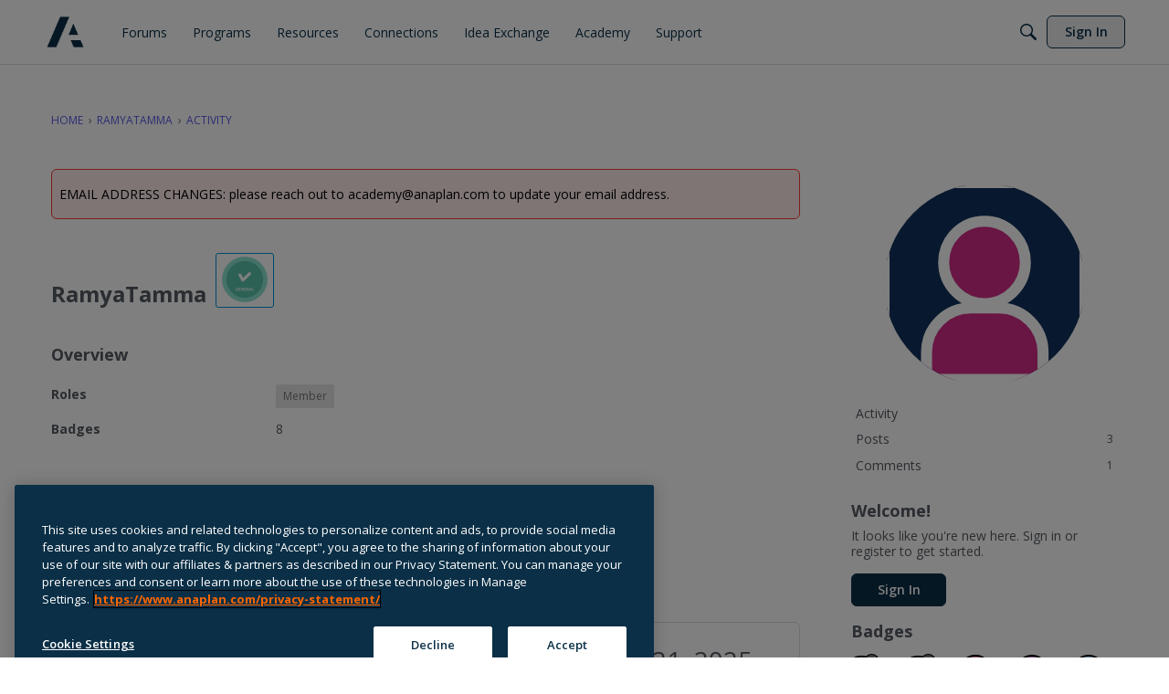

--- FILE ---
content_type: image/svg+xml
request_url: https://us.v-cdn.net/6037036/uploads/badges/63.svg
body_size: 419
content:
<svg id="Layer_1" data-name="Layer 1" xmlns="http://www.w3.org/2000/svg" viewBox="0 0 72 72"><defs><style>.cls-1{fill:#e6ebf5;}.cls-2{fill:#0b2265;}.cls-3{fill:none;stroke:#00a9e0;stroke-miterlimit:10;stroke-width:1.2px;}.cls-4{fill:#00a9e0;}</style></defs><polygon class="cls-1" points="59.89 57.76 35.53 69.28 11.17 57.76 11.17 4.19 59.89 4.19 59.89 57.76"/><path class="cls-2" d="M35.53,69.89a.58.58,0,0,1-.26-.06L10.91,58.31a.59.59,0,0,1-.35-.55V4.19a.61.61,0,0,1,.61-.61H59.89a.61.61,0,0,1,.62.61V57.76a.61.61,0,0,1-.35.55L35.8,69.83A.66.66,0,0,1,35.53,69.89ZM11.79,57.37,35.53,68.59,59.28,57.37V4.81H11.79Zm48.1.39Z"/><polygon class="cls-3" points="25.64 50.04 35.53 45.83 35.53 33.56 25.85 29.58 15.82 33.17 15.82 45.44 25.64 50.04"/><polyline class="cls-3" points="25.64 50.04 25.68 37.63 35.53 33.56"/><line class="cls-3" x1="15.82" y1="33.17" x2="25.68" y2="37.63"/><polygon class="cls-3" points="45.33 50.58 55.22 46.37 55.22 34.1 45.53 30.12 35.51 33.71 35.51 45.98 45.33 50.58"/><polyline class="cls-3" points="45.33 50.58 45.37 38.16 55.22 34.1"/><line class="cls-3" x1="35.51" y1="33.71" x2="45.37" y2="38.16"/><path class="cls-4" d="M17.94,11.62h1.94v5.29h3.38v1.7H17.94Z"/><path class="cls-4" d="M23.68,15.93v0a2.71,2.71,0,0,1,2.73-2.83,2.66,2.66,0,0,1,2.71,3c0,.12,0,.26,0,.39H25.5a1.12,1.12,0,0,0,1.17.89,1.6,1.6,0,0,0,1.19-.55l1.05.87a2.82,2.82,0,0,1-2.33,1.1A2.73,2.73,0,0,1,23.68,15.93Zm3.68-.47a1,1,0,0,0-.95-1c-.5,0-.84.38-.94,1Z"/><path class="cls-4" d="M29.28,13.2h2l1,3.16,1-3.16h2l-2.15,5.45H31.44Z"/><path class="cls-4" d="M35.39,15.93v0a2.71,2.71,0,0,1,2.73-2.83,2.66,2.66,0,0,1,2.72,3c0,.12,0,.26,0,.39H37.21a1.12,1.12,0,0,0,1.17.89,1.62,1.62,0,0,0,1.2-.55l1.05.87a2.83,2.83,0,0,1-2.34,1.1A2.73,2.73,0,0,1,35.39,15.93Zm3.68-.47a1,1,0,0,0-1-1c-.5,0-.84.38-.94,1Z"/><path class="cls-4" d="M41.7,11.32h1.89v7.29H41.7Z"/><path class="cls-4" d="M47.24,17.15l2.62-2c.65-.51.91-.84.91-1.26a.7.7,0,0,0-.79-.72c-.47,0-.84.28-1.39.91L47.28,13a3.24,3.24,0,0,1,2.85-1.49,2.29,2.29,0,0,1,2.57,2.22v0c0,1.12-.57,1.7-1.61,2.45l-1.2.84h2.88v1.58H47.24Z"/></svg>

--- FILE ---
content_type: application/x-javascript
request_url: https://community.anaplan.com/dist/v2/forum/entries/addons/knowledge/forum.QvCJRLEM.min.js
body_size: 17689
content:
const __vite__mapDeps=(i,m=__vite__mapDeps,d=(m.f||(m.f=["../../../chunks/addons/lavendermoon/forum.ygDCXjQl.css"])))=>i.map(i=>d[i]);
var vt=Object.defineProperty;var Nt=(t,e,s)=>e in t?vt(t,e,{enumerable:!0,configurable:!0,writable:!0,value:s}):t[e]=s;var d=(t,e,s)=>Nt(t,typeof e!="symbol"?e+"":e,s);import{x as kt,y as xt,j as n,r as T,p as q,q as S,t as j,R as U,l as Z,i as bt}from"../../../vendor/vendor/react-core.DB6kRN5F.min.js";import{ag as jt,ah as Lt,t as h,bb as Bt,bN as Ye,a_ as Xe,bn as B,bO as Pt,Y as F,_ as K,bP as Ze,aP as ce,bQ as Je,L as y,az as C,bz as Ot,ay as _t,aA as Ke,aB as Ft,aC as Kt,bF as Gt,aD as Ut,aL as ve,aE as qt,aG as Vt,aM as Ht,aN as $t,W as Mt,aO as Qt,aF as zt,T as Wt,O as M,$ as Ne,r as Yt,R as Y,be as Xt,c as Q,d as Zt,bR as $,bS as Jt,bT as es,bU as ts,b2 as ss,e as et,bV as as,bW as ns,l as rs,bX as is,ak as Ee,bY as tt,bZ as st,H as b,b_ as le,b$ as Ge,c0 as os,c1 as Ue,c2 as cs,c3 as ls,c4 as qe,c5 as us,a8 as ke,c6 as at,c7 as xe,Q as A,X as x,f as nt,g as rt,c8 as ds,M as z,m as gs,z as ms,p as hs,q as ye,c9 as it,ca as Is,cb as Ve,aq as De,K as pe,cc as fs,cd as ys,ce as Ds,cf as ot,cg as ps,ae as Ae,ch as Es,ci as As,cj as ws,ck as Cs,cl as Ts,cm as Rs,ax as ct,a7 as Ss,cn as vs,co as Ns,cp as lt,cq as ks,cr as be,cs as xs,ct as X,cu as bs,cv as js,cw as Ls,Z as ue,cx as J,cy as Bs,cz as ut,cA as Ps,aQ as Os,aS as _s,bB as Fs,aT as dt,aU as gt,aV as Ks}from"../../forum.Dj4Iat2e.min.js";import{u as Gs,K as mt,a as de,g as je,b as we,c as ne,d as ht,e as Le,f as It}from"../../../chunks/addons/knowledge/KnowledgeBases.context.DuqKVPFA.min.js";import{p as Ce,h as Us,u as qs,i as Vs}from"../../../vendor/vendor/redux.C47PpYDn.min.js";import{h as Hs}from"../../../vendor/vendor/moment.BYTvHWBW.min.js";import{e as $s,D as He}from"../../../chunks/vendor/lodash.D5NauYE3.min.js";import{P as Ms}from"../../../chunks/PageTitle.CthXjlXG.min.js";function ge(t){const e=kt(),s=xt(),a=()=>{e.push(s.state.lastLocation||"/kb")};return n.jsx(jt,{isVisible:!0,label:h("Loading Modal"),size:Lt.FULL_SCREEN,exitHandler:a,elementToFocusOnExit:document.activeElement,children:n.jsx(Bt,{})})}function Qs(t){const e=(t.siteSections??[]).find(a=>a.contentLocale===t.sourceLocale)||void 0,s=B();if(!(t.sourceLocale===s||!e))return Pt(`${e.basePath}/kb/articles/add`)}function zs(t){const e="/kb/articles/add";if(!t)return e;let{knowledgeBase:s,articleID:a,knowledgeCategoryID:r,recordType:i,articleRevisionID:o,draftID:c,knowledgeBaseID:l,discussionID:u}=t;const g=s?Qs(s):null,I=g??e,p=g?!0:void 0;let f=a?`/kb/articles/${a}/editor`:I;r!==void 0&&l===void 0&&(Ye("Attempted to initialize an editor with a categoryID but no knowledgeBaseID. They must both be provided"),r=void 0);const D=Xe({articleRevisionID:o,draftID:c,knowledgeCategoryID:r,knowledgeBaseID:l,discussionID:u,articleRedirection:p,recordType:i});return D&&(f+=`?${D}`),f}const Ws=["/kb/articles/add","/kb/articles/:articleID(\\d+)/editor"],Ys="EditorPageKey",Xs=()=>K(()=>import("../../../chunks/addons/knowledge/EditorPage.DUQq9BuB.min.js"),__vite__mapDeps([0]),import.meta.url),Be=new F(Xs,Ws,zs,ge,Ys);function ft(t){const[e,s]=T.useState(!0),a=t.isVisible??e,r=t.onCancel??(()=>s(!1)),i=t!=null&&t.recordType?{discussionID:t.discussionID,recordType:t==null?void 0:t.recordType}:{discussionID:t.discussionID},o=()=>{const c=Be.url(i);window.location.href=Je(c,!0)};return n.jsx(Ze,{isVisible:a,onCancel:r,title:h("Create Article"),onConfirm:o,confirmTitle:h("Create Article"),children:n.jsx(ce,{source:"This will create an article that is a copy of this discussion. The discussion will then be linked to the new article."})})}function yt(t){const{discussionID:e}=t,[s,a]=T.useState(y.PENDING),[r,i]=T.useState(!0),o=t.isVisible??r,c=t.onCancel??(()=>i(!1)),l=async()=>{a(y.LOADING),await C.delete(`/discussions/${e}/canonical-url`),a(y.SUCCESS),c(),window.location.href=window.location.href};return n.jsx(Ze,{isVisible:o,onCancel:c,title:h("Remove Article Link"),onConfirm:l,isConfirmLoading:s===y.LOADING,confirmTitle:h("Remove Link"),children:n.jsx(ce,{source:"This will remove the link to the article, but will not remove the article itself."})})}function Zs(t){const{discussionID:e,url:s,canonicalUrl:a,type:r}=t.discussion,[i,o]=T.useState(!1),c=s===a?h("Create Article"):h("Remove Article Link"),l=s===a?ft:yt;return n.jsxs(n.Fragment,{children:[n.jsx(Ot,{onClick:()=>o(!0),children:c}),n.jsx(l,{discussionID:e,recordType:r,isVisible:i,onCancel:()=>o(!1)})]})}const Dt={articles:{getDescription:()=>"new articles",getDefaultPreferences:t=>{const{newArticle:e}=t??{};return{"preferences.popup.articles":(e==null?void 0:e.popup)??!1,"preferences.email.articles":(e==null?void 0:e.email)??!1}}},articleUpdates:{getDescription:()=>"updated articles",getDefaultPreferences:t=>{const{updatedArticle:e}=t??{};return{"preferences.popup.articleUpdates":(e==null?void 0:e.popup)??!1,"preferences.email.articleUpdates":(e==null?void 0:e.email)??!1}}}};function Js(t){let e={"preferences.followed":!1};return Object.values(Dt).forEach(s=>{e={...e,...s.getDefaultPreferences(t)}}),e}function ea(t){const e=B(),{knowledgeBaseID:s,userID:a,locale:r=e,setServerError:i}=t,o={knowledgeBaseID:s,userID:a,locale:r},c=S(),l=_t();return j({mutationFn:async u=>{i(null);const{data:g}=await C.patch(`/knowledge-bases/${s}/preferences/${a}/${r}`,u);return g},onMutate:async function(u){i(null);const g=c.getQueryData(["knowledgeBaseNotificationPreferences",o]);return c.setQueryData(["knowledgeBaseNotificationPreferences",o],u),{previousPreferences:g}},onError:(u,g,I)=>{I!=null&&I.previousPreferences&&(c.setQueryData(["knowledgeBaseNotificationPreferences",o],I.previousPreferences),i(u))},onSuccess:async u=>{c.setQueryData(["knowledgeBaseNotificationPreferences",o],u),l.addToast({autoDismiss:!0,body:h("Success! Preferences saved.")})},mutationKey:[s,a]})}function ta(t){const e=B(),{knowledgeBaseID:s,userID:a,locale:r=e,initialData:i}=t;return q({queryFn:async()=>await C.get(`/knowledge-bases/${s}/preferences/${a}/${r}`),queryKey:["knowledgeBaseNotificationPreferences",{knowledgeBaseID:s,userID:a,locale:r}],initialData:i,refetchOnWindowFocus:!1})}function sa(t){const{userID:e,locale:s,notificationPreferences:a,...r}=t,{recordID:i}=r,{preferences:o}=Kt(),[c,l]=T.useState(null),u=Gt(),g=ta({knowledgeBaseID:i,userID:e,locale:s,initialData:a??Js(o==null?void 0:o.data)}),{mutateAsync:I}=ea({knowledgeBaseID:i,userID:e,locale:s,setServerError:l});return n.jsxs(Ut.Provider,{value:{preferences:g.data,setPreferences:I},children:[c&&n.jsx(ve,{error:c,stringContents:c.message,className:u.error}),n.jsx(qt,{...r,recordDetails:{recordKey:"knowledgeBaseID",recordFollowedContentText:h("View all followed Knowledge Bases"),recordUnfollowText:h("Unfollow Knowledge Base")},viewRecordText:h("View Knowledge Base"),notificationTypes:Dt})]})}function aa(t){const{api:e=Ke,...s}=t;return n.jsx(Ft,{userID:s.userID,api:Ke,children:n.jsx(sa,{...s})})}function na(t){const{locale:e,userID:s,url:a,icon:r,name:i,knowledgeBaseID:o,preferences:c,description:l}=t,u=zt();return n.jsx(Wt,{url:a,icon:r?n.jsx("div",{className:u.photoWrap,children:n.jsx("img",{src:r,height:"200",width:"200"})}):n.jsx(M,{children:h("Expand for more options.")}),description:l,iconWrapperClass:u.iconWrap,name:i,nameClassName:u.name,actions:n.jsx("div",{style:{marginTop:28},children:n.jsx(aa,{userID:s,recordID:o,name:i,locale:e,notificationPreferences:c==null?void 0:c[e],emailDigestEnabled:!1,iconOnly:!0})})})}function ra(){const{userID:t}=Vt(),{query:{status:e,data:s,error:a}}=Gs({status:mt.PUBLISHED,expand:"all",followed:!0}),r=e===y.LOADING,i=e===y.SUCCESS;let o=[];return i&&s&&s.forEach(c=>{const{preferences:l,translations:u}=c;Object.entries(l??[]).forEach(([g,I])=>{if(I["preferences.followed"]){if(g===c.sourceLocale)o.push({...c,locale:c.sourceLocale});else if(u&&Object.keys(u).includes(g)){const{name:p,description:f,url:D}=u[g];o.push({...c,locale:g,name:p,description:f,url:D})}}})}),n.jsxs(n.Fragment,{children:[a&&n.jsx(ve,{type:"error",stringContents:a.message,icon:n.jsx(Ht,{})}),r&&n.jsx($t,{count:3,actionIcon:"me-notifications"}),i&&(o.length?n.jsx(Mt,{children:o.map(c=>n.jsx(na,{userID:t,...c},`${c.knowledgeBaseID}_${c.locale}`))}):n.jsx(Qt,{results:[],emptyMessage:h("No Knowledge Bases followed")}))]})}function ia(){Ne("siteSection.apps.knowledgeBase",!0)&&Yt(()=>({name:h("Help Menu","Help"),permission:"kb.view",url:"/kb",children:[],id:"builtin-kb"}))}const oa="X-Vanilla-Article-Voted",$e=Xt("@@article"),m=class m extends Y{constructor(){super(...arguments);d(this,"fetchByID",async(s,a=!1)=>{const{articleID:r,...i}=s,o=re.selectArticle(this.getState(),r),c={...i,expand:"all"};if(c.locale||(c.locale=B()),o&&!a){const u={data:o};return this.dispatch(m.getArticleACs.done({params:s,result:o},s)),Promise.resolve(u.data)}const l=Q(m.getArticleACs,async()=>(await this.api.get(`/articles/${s.articleID}`,{params:c})).data)(s);return this.dispatch(l)});d(this,"fetchRevisionsForArticle",s=>{const a=B();return this.dispatchApi("get",`/articles/${s.articleID}/revisions`,m.getArticleRevisionsACs,{locale:a,...s})});d(this,"fetchRevisionByID",s=>{const{articleRevisionID:a,...r}=s,i=re.selectRevision(this.getState(),a);if(i){const o={data:i,status:200};return this.dispatch(m.getRevisionACs.response(o,s)),Promise.resolve(o)}else return this.dispatchApi("get",`/article-revisions/${s.articleRevisionID}`,m.getRevisionACs,r,{articleRevisionID:a})})}getDrafts(s,a){return this.dispatchApi("get","/articles/drafts",m.getDraftsACs,{...s,expand:"all"},{identifier:a})}getFromDiscussion(s){const a=Q(m.getFromDiscussionACs,async()=>{const r={...s};return(await this.api.get("/articles/from-discussion",{params:r})).data})(s);return this.dispatch(a)}deleteDraft(s){return this.dispatchApi("delete",`/articles/drafts/${s.draftID}`,m.deleteDraftACs,s)}};d(m,"getArticleACs",$e.async("GET_ARTICLE")),d(m,"GET_ARTICLE_REVISIONS_REQUEST","@@article/GET_ARTICLE_REVISIONS_REQUEST"),d(m,"GET_ARTICLE_REVISIONS_RESPONSE","@@article/GET_ARTICLE_REVISIONS_RESPONSE"),d(m,"GET_ARTICLE_REVISIONS_ERROR","@@article/GET_ARTICLE_REVISIONS_ERROR"),d(m,"GET_REVISION_REQUEST","@@article/GET_REVISION_REQUEST"),d(m,"GET_REVISION_RESPONSE","@@article/GET_REVISION_RESPONSE"),d(m,"GET_REVISION_ERROR","@@article/GET_REVISION_ERROR"),d(m,"GET_DRAFTS_REQUEST","@@article/GET_DRAFTS_REQUEST"),d(m,"GET_DRAFTS_RESPONSE","@@article/GET_DRAFTS_RESPONSE"),d(m,"GET_DRAFTS_ERROR","@@article/GET_DRAFTS_ERROR"),d(m,"DELETE_DRAFT_REQUEST","@@article/DELETE_DRAFT_REQUEST"),d(m,"DELETE_DRAFT_RESPONSE","@@article/DELETE_DRAFT_RESPONSE"),d(m,"DELETE_DRAFT_ERROR","@@article/DELETE_DRAFT_ERROR"),d(m,"ARTICLE_TRANSLATE_REQUEST","@@article/ARTICLE_TRANSLATE_REQUEST"),d(m,"ARTICLE_TRANSLATE_RESPONSE","@@article/ARTICLE_TRANSLATE_RESPONSE"),d(m,"ARTICLE_TRANSLATE_ERROR","@@article/ARTICLE_TRANSLATE_ERROR"),d(m,"ACTION_TYPES"),d(m,"getArticleRevisionsACs",Y.generateApiActionCreators(m.GET_ARTICLE_REVISIONS_REQUEST,m.GET_ARTICLE_REVISIONS_RESPONSE,m.GET_ARTICLE_REVISIONS_ERROR,{},{})),d(m,"getRevisionACs",Y.generateApiActionCreators(m.GET_REVISION_REQUEST,m.GET_REVISION_RESPONSE,m.GET_REVISION_ERROR,{},{})),d(m,"getDraftsACs",Y.generateApiActionCreators(m.GET_DRAFTS_REQUEST,m.GET_DRAFTS_RESPONSE,m.GET_DRAFTS_ERROR,{},{})),d(m,"getFromDiscussionACs",$e.async("GET_FROM_DISCUSSION")),d(m,"deleteDraftACs",Y.generateApiActionCreators(m.DELETE_DRAFT_REQUEST,m.DELETE_DRAFT_RESPONSE,m.DELETE_DRAFT_ERROR,{},{}));let W=m;const Xa="kb",ca=["knowledgeBaseID","knowledgeCategoryID","siteSectionID","siteSectionGroup","locale","page","limit","expand","only-translated","statuses","includeSubcategories","types","featured","sort"],k="/articles",ie=`${k}/drafts`,la="/article-revisions",Me="/search";function ua(t){var e;return{name:t.name,body:"",url:t.url,insertUser:t.insertUser,insertUserID:t.insertUserID,updateUser:t.updateUser,updateUserID:(e=t.updateUser)==null?void 0:e.userID,dateInserted:t.dateInserted,dateUpdated:t.dateUpdated,knowledgeCategoryID:t.knowledgeCategoryID,status:t.status,recordID:t.articleID,recordType:"article",breadcrumbs:[{name:t.name,url:t.url}],image:t.image,excerpt:t.excerpt}}const da={getArticle:async function(t){const{articleID:e,...s}=t;return(await C.get(`${k}/${e}`,{params:{...s,expand:"all"}})).data},getArticleRevision:async function(t){const{articleRevisionID:e}=t;return(await C.get(`${la}/${e}`)).data},getEditArticle:async function(t){const{articleID:e,...s}=t;return(await C.get(`${k}/${e}/edit`,{params:{...s}})).data},getArticleList:async function(t){const e=Object.fromEntries(Object.entries(t).filter(([i,o])=>o!==void 0)),s=Object.keys(e).every(i=>ca.includes(i))?k:Me;s===Me&&e.knowledgeCategoryID&&["string","number"].includes(typeof e.knowledgeCategoryID)&&(e.knowledgeCategoryIDs=[`${e.knowledgeCategoryID}`]);const a=await C.get(s,{params:e}),r=a.data;return{data:s===k?r.map(ua):r,paging:Zt.parseHeaders(a.headers)}},getRelatedArticles:async function(t){const{articleID:e,...s}=t;return(await C.get(`${k}/${e}/articles-related`,{params:s})).data},putFeaturedArticle:async function(t){const{articleID:e,...s}=t;return(await C.put(`${k}/${e}/featured`,s)).data},getArticleFromDiscussion:async function(t){return(await C.get(`${k}/from-discussion`,{params:t})).data},postArticle:async function(t){return(await C.post(k,t)).data},postArticleTranslation:async function(t){const{articleID:e}=t;return(await C.post(`${k}/${e}/translations`,t)).data},patchArticle:async function(t){const{articleID:e,...s}=t;return(await C.patch(`${k}/${e}`,s)).data},putArticleNotifyUpdate:async function(t){const{articleID:e,locale:s}=t;await C.put(`${k}/${e}/notify-update`,{locale:s})},patchArticleStatus:async function(t){const{articleID:e,...s}=t;return(await C.patch(`${k}/${e}/status`,s)).data},putArticleReaction:async function(t){const{articleID:e}=t;return(await C.put(`${k}/${e}/react`,t)).data},getArticleTranslations:async function(t){const{articleID:e}=t;return(await C.get(`${k}/${e}/translations`)).data},putInvalidateArticleTranslations:async function(t){const{articleID:e,...s}=t;return(await C.put(`${k}/${e}/invalidate-translations`,s)).data},getArticleDraft:async function(t){const{draftID:e}=t;return(await C.get(`${ie}/${e}`)).data},postArticleDraft:async function(t){return(await C.post(`${ie}`,t)).data},patchArticleDraft:async function(t){const{draftID:e,...s}=t;return(await C.patch(`${ie}/${e}`,s)).data},deleteArticleDraft:async function(t){const{draftID:e}=t;return(await C.delete(`${ie}/${e}`)).data}},ga=U.createContext({api:da});function ma(){return U.useContext(ga)}function v(){return ma().api}function Za(t,e){const s=v(),a=S(),r=["getArticleList",t],{siteSection:i}=Jt(),o={locale:i==null?void 0:i.contentLocale,page:1,limit:10,"only-translated":je(),includeSubcategories:!0,siteSectionID:(t==null?void 0:t.siteSectionID)??(i==null?void 0:i.sectionID),...t},c=q({queryKey:r,queryFn:async()=>await s.getArticleList(o),keepPreviousData:!0,initialData:e});return{query:$(c),invalidate:async function(){await a.invalidateQueries({queryKey:r})}}}function Ja(){const t=v(),e=S();return j({mutationKey:["postArticle"],mutationFn:async a=>{const r={locale:B(),...a};return await t.postArticle(r)},onSuccess:({articleID:a})=>{e.invalidateQueries(["getArticle",{articleID:a}])}}).mutateAsync}function en(t){const e=v(),s=S();return j({mutationKey:["patchArticle",t],mutationFn:async r=>await e.patchArticle({articleID:t,...r}),onSuccess:({articleID:r})=>{s.invalidateQueries(["getArticle",{articleID:r}])}}).mutateAsync}function tn(){const t=v(),e=S();return j({mutationKey:["patchAnyArticle"],mutationFn:async a=>{const{articleID:r,...i}=a;return await t.patchArticle({articleID:r,...i})},onSuccess:({articleID:a})=>{e.invalidateQueries(["getArticle",{articleID:a}])}}).mutateAsync}function sn(t){const e=v(),s=S();return j({mutationKey:["patchArticleStatus",t],mutationFn:async r=>await e.patchArticleStatus({articleID:t,...r}),onSuccess:({articleID:r})=>{s.invalidateQueries(["getArticle",{articleID:r}])}}).mutateAsync}function an(t){const e=v();return j({mutationKey:["putArticleNotifyUpdate",{articleID:t}],mutationFn:async({locale:a})=>await e.putArticleNotifyUpdate({articleID:t,locale:a})}).mutateAsync}function nn(){const t=v(),e=S();return j({mutationKey:["patchAnyArticleStatus"],mutationFn:async a=>await t.patchArticleStatus(a),onSuccess:({articleID:a})=>{e.invalidateQueries(["getArticle",{articleID:a}])}}).mutateAsync}function ha(t){const e=v(),s=S();return j({mutationKey:["postArticleTranslation",t],mutationFn:async r=>await e.postArticleTranslation({articleID:t,...r}),onSuccess:()=>{s.invalidateQueries(["getArticleTranslations",t])}}).mutateAsync}function Ia(t,e,s){const a=v(),r=S(),i={...e,articleID:t},o=["getArticleTranslations",i],c=q({queryKey:o,queryFn:async()=>await a.getArticleTranslations(i),keepPreviousData:!0,initialData:s});return{query:$(c),invalidate:async function(){await r.invalidateQueries({queryKey:o})}}}function rn(t){const e=v(),s=S();return j({mutationKey:["putInvalidateArticleTranslations",t],mutationFn:async r=>await e.putInvalidateArticleTranslations({articleID:t,...r}),onSuccess:()=>{s.invalidateQueries(["getArticleTranslations",t])}}).mutateAsync}function on(t,e,s,a=!0){const r=v(),i=S(),o={locale:B(),...e,articleID:t},c=["getArticleRelatedArticles",o],l=q({queryKey:c,queryFn:async()=>await r.getRelatedArticles(o),keepPreviousData:!0,initialData:s,enabled:a});return{query:$(l),invalidate:async function(){await i.invalidateQueries({queryKey:c})}}}function cn(t){const e=v(),s=S();return j({mutationKey:["putFeaturedArticle"],mutationFn:async r=>await e.putFeaturedArticle({...r,articleID:t}),onSuccess:({articleID:r})=>{s.invalidateQueries(["getArticle",{articleID:r}])}}).mutateAsync}function ln(t){const e=v(),s=es(),{knowledgeBase:a}=de();return j({mutationKey:["putArticleReaction"],mutationFn:async i=>{let{...o}=i;if((s==null?void 0:s.userID)===0||!s){const u=await ts(),g=Ne("reCaptchaKey");try{o.responseToken=await Promise.resolve(u==null?void 0:u.execute(g)).then(I=>I)}catch(I){ss(I)}}const c=await e.putArticleReaction({articleID:t,...i});let l={article:c,vote:o.helpful,knowledgeBase:a};return document.dispatchEvent(new CustomEvent(oa,{detail:l})),c}}).mutateAsync}function un(t,e,s){const a=v(),r=S(),i={articleID:t,locale:B(),...e},o=["getArticle",{articleID:t}],c=q({queryFn:async()=>await a.getArticle(i),keepPreviousData:!0,queryKey:o,initialData:s});return{query:$(c),invalidate:async function(){await r.invalidateQueries({queryKey:o})}}}function fa(){const t=v(),e=S();return j({mutationKey:["fetchAnyArticle"],mutationFn:async a=>{var i;const r=e.getQueryData(["getArticle",{articleID:a}]);if((i=e.getDefaultOptions().queries)!=null&&i.enabled&&!r){const o=await t.getArticle({articleID:a,locale:B()});e.setQueryData(["getArticle",{articleID:o.articleID}],o)}}}).mutateAsync}function dn(t){const e=v(),s=S(),a={articleID:t,locale:B()},r=["getEditArticle",a],i=q({queryFn:async()=>await e.getEditArticle(a),keepPreviousData:!0,queryKey:r});return{query:$(i),invalidate:async function(){await s.invalidateQueries({queryKey:r})}}}function gn(t){const e=v(),s=S(),a=["getArticleRevision",{articleRevisionID:t}],r=q({queryFn:async()=>await e.getArticleRevision({articleRevisionID:t}),keepPreviousData:!0,queryKey:a});return{query:$(r),invalidate:async function(){await s.invalidateQueries({queryKey:a})}}}function mn(t,e){const s=v(),a=S(),r={discussionID:t,recordType:e??null},i=["getArticleFromDiscussion",r],o=q({queryKey:i,queryFn:async()=>await s.getArticleFromDiscussion(r)});return{query:$(o),invalidate:async function(){await a.invalidateQueries({queryKey:i})}}}function hn(t){const e=v(),s=S(),a=["getArticleDraft",{draftID:t}],r=q({enabled:!!t,queryFn:async()=>await e.getArticleDraft({draftID:t}),keepPreviousData:!0,queryKey:a});return{query:$(r),invalidate:async function(){await s.invalidateQueries({queryKey:a})}}}function In(){const t=v(),e=S();return j({mutationKey:["postArticleDraft"],mutationFn:async a=>await t.postArticleDraft(a),onSuccess:a=>{e.setQueryData(["getArticleDraft",{draftID:a.draftID}],a)}}).mutateAsync}function fn(){const t=v(),e=S();return j({mutationKey:["patchAnyArticleDraft"],mutationFn:async a=>await t.patchArticleDraft(a),onSuccess:(a,r)=>{e.setQueryData(["getArticleDraft",{draftID:r.draftID}],a)}}).mutateAsync}const se=class se{constructor(){d(this,"initialState",se.INITIAL_STATE);d(this,"internalReducer",(e={...this.initialState},s)=>Ce(e,a=>{switch(s.type){case W.GET_ARTICLE_REVISIONS_RESPONSE:s.payload.data.forEach(c=>{a.revisionFragmentsByID[c.articleRevisionID]=c});break;case W.GET_REVISION_RESPONSE:const i=s.payload.data;a.revisionsByID[i.articleRevisionID]=i;break;case W.GET_DRAFTS_RESPONSE:const o=s.payload.data;for(const c of o)a.draftsByID[c.draftID]=c;break;case W.DELETE_DRAFT_RESPONSE:a.draftsByID[s.meta.draftID]&&delete a.draftsByID[s.meta.draftID];break}}));d(this,"reducer",Ce(et.reducerWithInitialState(se.INITIAL_STATE).case(W.getArticleACs.done,(e,s)=>{const{articleID:a}=s.params;return e.articlesByID[a]=s.result,e}).default(this.internalReducer)))}static selectArticle(e,s){return this.stateSlice(e).articlesByID[s]||null}static selectRevision(e,s){return this.stateSlice(e).revisionsByID[s]||null}static selectRevisionFragment(e,s){return this.stateSlice(e).revisionFragmentsByID[s]||null}static selectDraft(e,s){return this.stateSlice(e).draftsByID[s]||null}static stateSlice(e){if(!e.knowledge||!e.knowledge.articles)throw new Error(`It seems the ArticleModel's reducer was not properly configured. Expected to find 'knowledge.articles' in the passed state tree ${e}`);return e.knowledge.articles}};d(se,"INITIAL_STATE",{articlesByID:{},revisionsByID:{},revisionFragmentsByID:{},draftsByID:{}});let re=se;function yn(t){const e="garden.locale",s=as([e]),{query:a}=Ia(t),r=ha(t),i=Us(f=>f.locales.locales.data),[o,c]=T.useState(),l=(f,D)=>Hs(f).locale(D).format("MMM, D YYYY"),u=(f,D,E)=>{var P;return((P=D.find(O=>O.localeKey===f))==null?void 0:P.displayNames[E])??f},g=T.useMemo(()=>(i==null?void 0:i.filter(f=>f.translationService!=="none").map(f=>f.localeKey))??[],[i]),I=a.status===y.LOADING||a.status===y.PENDING;return T.useEffect(()=>{const{data:f}=s||{};a.status===y.SUCCESS&&i&&f&&c(()=>{var D;return(D=a.data)==null?void 0:D.filter(E=>g.includes(E.locale)).map(E=>({localeKey:E.locale,language:u(E.locale,i,f[e]),status:h(ns(E.translationStatus)),lastUpdated:l(E.dateUpdated,f[e]),isDisabled:E.translationStatus==="translating",isPending:E.translationStatus==="translating",isUpdated:E.translationStatus==="up-to-date",translationStatus:E.translationStatus,error:E.error}))})},[a,i,s]),{translations:o,setTranslation:async function(f){await r({locale:f})},isLoading:I}}const G=rs.actionCreatorFactory("@@knowledgeBases"),R=class R extends Y{constructor(){super(...arguments);d(this,"getAll",(s={status:mt.PUBLISHED})=>{s={locale:B(),siteSectionGroup:is().sectionGroup,...s};const a=Q(R.getAllACs,async()=>(await this.api.get("/knowledge-bases",{params:{...s,expand:"all"}})).data)(s);return this.dispatch(a)});d(this,"initForm",this.bindDispatch(R.initFormAC));d(this,"updateForm",this.bindDispatch(R.updateFormAC));d(this,"clearError",this.bindDispatch(R.clearErrorAC));d(this,"clearPatchStatus",this.bindDispatch(R.clearPatchStatusAC));d(this,"clearDeleteStatus",this.bindDispatch(R.clearDeleteStatus));d(this,"getSingleKB",s=>{const a=Q(R.getSingleACs,async()=>{const{knowledgeBaseID:r,...i}=s,o={...i,expand:"all"};return(await this.api.get(`/knowledge-bases/${s.knowledgeBaseID}`,{params:o})).data})(s);return this.dispatch(a)});d(this,"saveKbForm",async()=>{const{form:s}=this.getState().knowledge.knowledgeBases;return s.bannerImage===null&&(s.bannerImage=""),s.icon===null&&(s.icon=""),s.siteSectionGroup||(s.siteSectionGroup="vanilla"),s.knowledgeBaseID!=null?await this.patchKB(s):await this.postKB(s)});d(this,"patchKBStatus",(s,a)=>this.patchKB({knowledgeBaseID:s,status:a}));d(this,"deleteKB",s=>{const a=Q(R.deleteKB_ACs,async()=>(await this.api.delete(`/knowledge-bases/${s.kbID}`)).data)(s);return this.dispatch(a)})}postKB(s){const a=Q(R.postKB_ACs,async()=>(await this.api.post("/knowledge-bases/",s)).data)(s);return this.dispatch(a)}patchKB(s){const{knowledgeBaseID:a,...r}=s,i=Q(R.patchKB_ACs,async()=>(await this.api.patch(`/knowledge-bases/${a}`,r)).data)(s);return this.dispatch(i)}};d(R,"getAllACs",G.async("GET_ALL")),d(R,"initFormAC",G("INIT_FORM")),d(R,"updateFormAC",G("UPDATE_FORM")),d(R,"clearErrorAC",G("CLEAR_ERROR")),d(R,"clearPatchStatusAC",G("CLEAR_PATCH_STATUS")),d(R,"clearDeleteStatus",G("CLEAR_DELETE_STATUS")),d(R,"getSingleACs",G.async("GET")),d(R,"postKB_ACs",G.async("POST")),d(R,"patchKB_ACs",G.async("PATCH")),d(R,"deleteKB_ACs",G.async("DELETE"));let w=R;function Dn(){const t=qs();return T.useMemo(()=>new w(t,C),[t])}var _=function(t){return t.CATEGORY="knowledgeCategory",t.ARTICLE="article",t.KB="knowledgeBase",t}({});class ee{static getSyntheticRoot(){return{recordType:"knowledgeCategory",knowledgeBaseID:-1,recordID:-1,name:"Synthetic Root",url:Je("/kb"),parentID:-2,sort:null,children:[]}}static denormalizeData(e,s,a=0,r=-1){const i=[],o=e[s];if(o){const{recordID:c,recordType:l}=o,u={sort:a,parentID:r,recordID:c,recordType:l};i.push(u),o.children.forEach((g,I)=>{i.push(...this.denormalizeData(e,g,I,o.recordID))})}return i}static normalizeData(e){const s=ee.getSyntheticRoot(),a={[s.recordType+s.recordID]:s};for(const r of e){const i=r.recordType+r.recordID;a[i]={...r,children:[]}}for(const[r,i]of Object.entries(a)){const o="knowledgeCategory"+i.parentID,c=a[o];c&&!c.children.includes(r)&&c.children.push(r)}return a}}const Qe={name:"",urlCode:"",siteSectionGroup:"",description:"",icon:null,bannerImage:null,bannerContentImage:null,viewType:ne.GUIDE,sortArticles:we.MANUAL,sourceLocale:B(),hasCustomPermission:!1,viewRoleIDs:[],editRoleIDs:[],isUniversalSource:!1,universalTargetIDs:[],sitemapNotTranslated:!1},ae=class ae{constructor(){d(this,"initialState",ae.INITIAL_STATE);d(this,"reducer",(e=$s(this.initialState),s)=>Ce(e,a=>this.internalReducer(a,s)));d(this,"internalReducer",et.reducerWithoutInitialState().case(w.getAllACs.started,(e,s)=>(e.knowledgeBasesByID.status=y.LOADING,e)).case(w.getAllACs.done,(e,s)=>{const a={...e.knowledgeBasesByID.data??{}};for(const r of s.result)a[r.knowledgeBaseID]=r,e.getStatusesByID[r.knowledgeBaseID]={status:y.SUCCESS};return e.knowledgeBasesByID.status=y.SUCCESS,e.knowledgeBasesByID.data=a,e}).case(w.getAllACs.failed,(e,s)=>(e.knowledgeBasesByID.error=s.error,e)).case(w.getSingleACs.started,(e,s)=>(e.getStatusesByID[s.knowledgeBaseID]={status:y.LOADING},e)).case(w.getSingleACs.done,(e,s)=>{const{params:a,result:r}=s;return e.getStatusesByID[a.knowledgeBaseID]={status:y.SUCCESS},e.knowledgeBasesByID.data?e.knowledgeBasesByID.data[a.knowledgeBaseID]=r:e.knowledgeBasesByID.data={[a.knowledgeBaseID]:r},e}).case(w.getSingleACs.failed,(e,s)=>{const{params:a,error:r}=s;return e.getStatusesByID[a.knowledgeBaseID]={status:y.ERROR,error:r},e}).case(w.initFormAC,(e,s)=>{if(s.kbID!=null){const a={...e.knowledgeBasesByID.data[s.kbID]};e.form=a}else e.form=Qe;return e}).case(w.updateFormAC,(e,s)=>(s.viewType===ne.GUIDE?s.sortArticles=we.MANUAL:s.viewType===ne.HELP&&(s.sortArticles=we.DATE_INSERTED_DESC),e.form={...e.form,...s},e)).case(w.clearErrorAC,e=>(e.formSubmit={status:y.PENDING},e)).case(w.postKB_ACs.started,(e,s)=>(e.formSubmit.status=y.LOADING,e)).case(w.postKB_ACs.failed,(e,s)=>(e.formSubmit.status=y.ERROR,e.formSubmit.error=s.error,e)).case(w.postKB_ACs.done,(e,s)=>(e.formSubmit.status=y.SUCCESS,e.knowledgeBasesByID.data[s.result.knowledgeBaseID]=s.result,e)).case(w.patchKB_ACs.started,(e,s)=>(e.formSubmit.status=y.LOADING,e.patchStatusesByID[s.knowledgeBaseID]={status:y.LOADING},e)).case(w.patchKB_ACs.failed,(e,s)=>(e.formSubmit.status=y.ERROR,e.formSubmit.error=s.error,e.patchStatusesByID[s.params.knowledgeBaseID]={status:y.ERROR,error:s.error},e)).case(w.patchKB_ACs.done,(e,s)=>(e.formSubmit.status=y.SUCCESS,e.knowledgeBasesByID.data[s.result.knowledgeBaseID]=s.result,e.patchStatusesByID[s.params.knowledgeBaseID]={status:y.SUCCESS},e)).case(w.clearPatchStatusAC,(e,{kbID:s})=>(delete e.patchStatusesByID[s],e)).case(w.clearDeleteStatus,(e,{kbID:s})=>(delete e.deletesByID[s],e)).case(w.deleteKB_ACs.started,(e,s)=>(e.deletesByID[s.kbID]={status:y.LOADING},e)).case(w.deleteKB_ACs.done,(e,s)=>(delete e.knowledgeBasesByID.data[s.params.kbID],e.deletesByID[s.params.kbID]={status:y.SUCCESS},e)).case(w.deleteKB_ACs.failed,(e,s)=>(e.deletesByID[s.params.kbID]={status:y.ERROR,error:s.error},e)))}};d(ae,"selectKnowledgeBasesAsNavItems",e=>e.map(s=>({recordType:_.KB,recordID:s.knowledgeBaseID,knowledgeBaseID:s.knowledgeBaseID,name:s.name,url:s.url,parentID:-1,sort:null}))),d(ae,"INITIAL_STATE",{knowledgeBasesByID:{status:y.PENDING},getStatusesByID:{},form:Qe,formSubmit:{status:y.PENDING},patchStatusesByID:{},deletesByID:{}});let Te=ae;const ya=Vs({articles:new re().reducer,knowledgeBases:new Te().reducer});function Re(t){const{kbID:e}=t;return ht(e).query.data?n.jsx(Ee,{...t,resourceType:"knowledgeBase",resourceID:e}):n.jsx(n.Fragment,{children:t.fallback})}class H{static selectBreadcrumb(e,s){const a=e[s],{recordType:r,recordID:i}=ee.getSyntheticRoot();if(!a||a.recordID===i&&a.recordType===r)return[];const o={name:a.name,url:a.url||""},c=H.selectBreadcrumb(e,_.CATEGORY+a.parentID);return a.recordType===_.CATEGORY&&c.push(o),c}static selectChildren(e,s){const a=e[s];return a?a.children.map(r=>H.selectNavTree(e,r)):[]}static selectDirectChildren(e,s,a=[_.ARTICLE,_.CATEGORY]){const r=e[s];return r?r.children.map(i=>e[i]).filter(i=>i!==void 0&&a.includes(i.recordType)):[]}static selectNavTree(e,s){const a=e[s];if(!a)throw new Error("Root element not found in navigation items.");return{...a,children:H.selectChildren(e,s)}}static selectCategory(e,s){const a=`knowledgeCategory${e}`;return s[a]}static selectHelpCenterHome(e,s){const a=_.CATEGORY+s.rootCategoryID,r=H.selectNavTree(e,a),i={groups:[],ungroupedItems:[]};for(const o of r.children??[])switch(o.recordType){case _.ARTICLE:{const{children:c,...l}=o;i.ungroupedItems.push(l);break}case _.CATEGORY:{const{children:c,...l}=o,u={category:l,items:[]};for(const g of c??[])if(g.recordType===_.ARTICLE){const{children:I,...p}=g;u.items.push(p)}i.groups.push(u);break}}return i}}function pt(t,e,s){const a=Le(),r=S(),i=B(),o=je(),c={locale:i,"only-translated":o,...e,knowledgeBaseID:t},l=["getKnowledgeBaseNavigationItems",{knowledgeBaseID:c.knowledgeBaseID}],u=q({queryFn:async()=>await a.getKnowledgeBaseNavigationItems(c),keepPreviousData:!0,queryKey:l,initialData:s,enabled:!!t});return{query:$(u),invalidate:async function(){await r.invalidateQueries({queryKey:l})}}}function pn(){const t=Le(),e=S();return j({mutationKey:["fetchAnyKnowledgeBaseNavigationItems"],mutationFn:async a=>{const r=B(),i=je(),o={locale:r,"only-translated":i,knowledgeBaseID:a},c=e.getQueryState(["getKnowledgeBaseNavigationItems",{knowledgeBaseID:a}]);if(c&&c.data&&!c.isInvalidated)return c.data;const l=await t.getKnowledgeBaseNavigationItems(o);return e.setQueryData(["getKnowledgeBaseNavigationItems",{knowledgeBaseID:a}],l),l}}).mutateAsync}function En(t){const e=Le();return j({mutationKey:["patchNavigationFlat",t],mutationFn:async a=>await e.patchKnowledgeBaseNavigationItems({knowledgeBaseID:t,patchItems:a})}).mutateAsync}function An(t,e){function s(l){const u=[];for(const g of l.children??[])switch(g.recordType){case _.ARTICLE:u.push(g);break;case _.CATEGORY:u.push(...s(g));break}return u}const{recordType:a,recordID:r}=ee.getSyntheticRoot(),i=H.selectNavTree(t,a+r),o=s(i),c={};for(const[l,u]of o.entries()){if(!e||e.viewType!==ne.GUIDE)continue;const g=o[l-1],I=o[l+1];c[u.recordID]={ownID:u.recordType+u.recordID,nextID:I?I.recordType+I.recordID:null,prevID:g?g.recordType+g.recordID:null}}return c}function Da(t){const e=tt(),s={...pa(t,st(t)),...t.error||{}},{message:a,messageAsParagraph:r,description:i}=s;return n.jsxs("div",{className:b(e.root,t.className),children:[s.icon,!r&&n.jsx(le,{depth:1,className:e.title,title:a}),r&&n.jsx(Ge,{className:e.titleAsParagraph,children:a}),s.description&&n.jsx(Ge,{className:e.description,children:i}),s.actionItem&&n.jsx("div",{className:e.cta,children:s.actionItem})]})}function pa(t,e){const s=tt(),a=cs(),r=Se(e);switch(e){case"noknowledgebase":return{message:r,description:n.jsx(Ee,{permission:"Garden.Settings.Manage",children:h("Create one to get started!")}),actionItem:n.jsx(Ee,{permission:"Garden.Settings.Manage",children:n.jsx(us,{className:a.primary,to:"/knowledge-settings/knowledge-bases",children:h("New Knowledge Base")})}),icon:n.jsx(qe,{message:r,className:s.errorIcon})};case"noarticles":{const{knowledgeBaseID:i,knowledgeCategoryID:o}=t;return{message:r,description:i?n.jsx(Re,{kbID:i,permission:"articles.add",children:h("Create one to get started!")}):null,actionItem:i?n.jsx(Re,{kbID:i,permission:"articles.add",children:n.jsx(Be.Link,{className:a.primary,data:{knowledgeBaseID:i,knowledgeCategoryID:o},children:h("New Article")})}):null,icon:n.jsx(qe,{message:r,className:s.errorIcon})}}case"categorynoarticles":return{message:r,messageAsParagraph:!0,icon:null};default:{const i=ls(e);return i.message=Se(e),i}}}function Se(t){switch(t){case 403:case Ue.PERMISSION:return h("No Permission");case"noknowledgebase":return h("There are no knowledge bases");case"noarticles":return h("No articles were found.");case"categorynoarticles":return h("This category does not have any articles.");case 404:case Ue.GENERIC:default:return os(t)}}var wn=function(t){return t.GENERIC="generic",t.PERMISSION="permission",t.NOT_FOUND="notfound",t.NO_KNOWLEDGE_BASE="noknowledgebase",t.NO_ARTICLES="noarticles",t.CATEGORY_NO_ARTICLES="categorynoarticles",t}({});function Ea(){const t=ke("articleOtherLanguages"),e=at(xe().mediaQueries);return n.jsxs("div",{className:b("otherLanguages","panelList",e.root),children:[n.jsx(M,{children:h("Loading")}),n.jsx(A,{height:20,width:"75%",className:b("panelList-title",e.title),id:t}),n.jsx(x,{height:10}),n.jsx(A,{height:14,width:"50%"})]})}const Aa=nt(()=>{const t=ds("relatedArticles"),e=rt(),s=t({}),a=z.clickable.itemState(),r=t("linkList",{display:"flex",flexWrap:"wrap",...gs(8)}),i=t("linkItem",{minWidth:200,flexBasis:ms(50),flexGrow:1,...z.padding({horizontal:16})}),o=t("link",{display:"inline-block",...z.padding({vertical:e.gutter.half}),...a,color:hs.colorOut(e.mainColors.fg)}),c=t("border",{...z.border({width:1,bottom:{width:0}}),marginTop:ye(12),marginBottom:ye(35.5)}),l=t("header",{marginBottom:ye(12),...z.margin({horizontal:8})});return{root:s,link:o,linkList:r,linkItem:i,border:c,header:l}});function wa(){const t=Aa.useAsHook();return n.jsxs(n.Fragment,{children:[n.jsx(M,{children:h("Loading")}),n.jsx(A,{height:1,width:"100%",className:t.border}),n.jsx(x,{height:10}),n.jsx(A,{height:12,width:"35%",className:t.header}),n.jsx(x,{height:5}),n.jsxs("ul",{className:t.linkList,children:[n.jsxs("li",{className:t.linkItem,children:[n.jsx(A,{height:6,width:"70%",className:t.link}),n.jsx(x,{height:5})]}),n.jsxs("li",{className:t.linkItem,children:[n.jsx(A,{height:6,width:"70%",className:t.link}),n.jsx(x,{height:5})]}),n.jsxs("li",{className:t.linkItem,children:[n.jsx(A,{height:6,width:"70%",className:t.link}),n.jsx(x,{height:5})]}),n.jsxs("li",{className:t.linkItem,children:[n.jsx(A,{height:6,width:"70%",className:t.link}),n.jsx(x,{height:5})]})]})]})}const Ca=U.createContext({lastKbID:null,lastKB:null,setLastKbID:()=>{}});function Et(){return T.useContext(Ca)}function Cn(t){const{setLastKbID:e}=Et();return T.useEffect(()=>{t.lastKbID!=null&&e(t.lastKbID)},[t.lastKbID,e]),null}function At(){return n.jsxs("div",{children:[n.jsx(M,{children:h("Loading")}),n.jsx(A,{height:12,width:"75%"}),n.jsx(x,{height:18}),n.jsx(A,{height:12,width:"70%"}),n.jsx(x,{height:18}),n.jsx(A,{height:12,width:"80%"}),n.jsx(x,{height:18}),n.jsx(A,{height:12,width:"80%"}),n.jsx(x,{height:18}),n.jsx(A,{height:12,width:"80%"})]})}function Ta(t){const e=it(),s=t.crumbCount??2;return n.jsx("nav",{"aria-label":h("Breadcrumb"),className:e.root,children:n.jsx("ol",{className:e.list,children:Array.from(Array(s)).map((a,r)=>{const i=r===s-1;return n.jsxs(U.Fragment,{children:[n.jsx(Ra,{}),!i&&n.jsx("li",{"aria-hidden":!0,className:e.separator,children:n.jsx("span",{className:e.separatorIcon,children:" "})})]},r)})})})}function Ra(){const t=it();return n.jsx("li",{className:t.breadcrumb,children:n.jsxs("span",{className:t.link,children:[n.jsx(M,{children:h("Loading")}),n.jsx(A,{height:12,width:100})]})})}const oe=()=>{Ye("It looks like you forgot to initialize your SiteNavContext. Be sure to use `<SiteNavProvider />`")},Sa={categoryRecordType:"item",toggleItem:oe,openItem:oe,closeItem:oe,setInitialOpenItems:oe,initialOpenType:null,openRecords:{}},va=U.createContext(Sa);function wt(){return T.useContext(va)}var Na=function(t){return t.STANDARD="siteNavNodeStandard",t.DASHBOARD="siteNavNodeDashboard",t}({});function Ct(t){var Pe,Oe,_e;const e=wt(),{siteNavNodeTypes:s}=t,a=t.collapsible&&e.categoryRecordType===t.recordType,r=t.activeRecord&&t.recordType===t.activeRecord.recordType&&t.recordID===t.activeRecord.recordID,i=r,o=t.depth===0,c=a,l=Is.useAsHook(i,o,c),u=Ve.useAsHook(i,o,c);T.useEffect(()=>{r&&E()},[]);const g=N=>{var Fe;if(document.activeElement===null)return;const V=document.activeElement,Ie=V.closest(".siteNav"),fe=new ot(Ie);switch(N.key){case"ArrowRight":t.children&&t.children.length>0&&(N.preventDefault(),N.stopPropagation(),f(()=>{var te;(te=fe.getNext(V,!1,!1))==null||te.focus()}));break;case"ArrowLeft":t.children&&t.children.length>0?(N.preventDefault(),N.stopPropagation(),D(()=>{var te;(te=fe.getNext(V,!0,!1))==null||te.focus()})):(Fe=fe.getNext(V,!0,!1))==null||Fe.focus();break}},I=()=>{t.onItemHover&&t.onItemHover(t)},p=(Pe=e.openRecords[t.recordType])==null?void 0:Pe.has(t.recordID),f=N=>{p?N&&N():e.openItem(t.recordType,t.recordID)},D=N=>{p?e.closeItem(t.recordType,t.recordID):N&&N()},E=()=>{f(),t.openParent&&t.openParent()},P=()=>{e.toggleItem(t.recordType,t.recordID)},O=N=>{N.stopPropagation(),t.onSelectItem&&t.onSelectItem(t)},me=N=>{N.stopPropagation(),P()},L=s===Na.DASHBOARD?{...u,...l}:u;let he;if(t.clickableCategoryLabels&&a)he=n.jsx(De,{buttonType:pe.CUSTOM,onKeyDownCapture:g,className:L.link,onClick:me,children:n.jsxs("span",{className:L.label,children:[t.iconPrefix,n.jsx("span",{className:L.labelText,children:t.name}),t.iconSuffix]})});else{const N=n.jsxs("span",{className:Z(L.label,{[`${L.activeLink}`]:t.isLink}),children:[t.iconPrefix,n.jsxs("span",{className:L.labelText,children:[t.name,t.badge&&t.badge.text&&n.jsx("span",{className:L.badge,children:t.badge.text})]}),t.iconSuffix,t.withCheckMark&&n.jsx(fs,{className:Ve().checkMark})]});he=n.jsx(ps,{onHover:I,duration:50,children:V=>t.url?n.jsx(Ae,{...V,active:i,"aria-current":i?"page":void 0,onKeyDownCapture:g,onClick:O,className:L.link,tabIndex:0,to:t.url,children:N}):n.jsx(De,{...V,buttonType:pe.CUSTOM,onKeyDownCapture:g,onClick:O,className:L.link,tabIndex:0,children:N})})}const St=a&&((Oe=t.children)==null?void 0:Oe.map((N,V)=>{const Ie=V;return T.createElement(Ct,{...N,activeRecord:t.activeRecord,key:Ie,openParent:E,depth:t.depth+1,collapsible:a,onSelectItem:t.onSelectItem,onItemHover:t.onItemHover,clickableCategoryLabels:!!t.clickableCategoryLabels,"aria-current":"page",siteNavNodeTypes:s})}));return n.jsxs("li",{className:Z("siteNavNode",t.className,L.root),role:"treeitem","aria-expanded":p,children:[a&&(((_e=t.children)==null?void 0:_e.length)??0)>0?n.jsx("div",{className:Z(L.buttonOffset,{hasNoOffset:t.depth===1}),children:n.jsx(De,{tabIndex:-1,ariaHidden:!0,title:h("Toggle Category"),ariaLabel:h("Toggle Category"),onClick:me,buttonType:pe.CUSTOM,className:L.toggle,children:p?n.jsx(ys,{title:h("Expand")}):n.jsx(Ds,{title:h("Collapse")})})}):null,n.jsxs("div",{className:L.contents,children:[he,a&&n.jsx("ul",{className:Z(L.children,{isHidden:a?!p:!1}),role:"group",children:St})]})]})}function ka(t){const e=ke("siteNav"),a=(t.id??e)+"-title",{activeRecord:r,collapsible:i,onItemHover:o,onSelectItem:c,children:l,siteNavNodeTypes:u}=t,g=Es(l,r),I=l&&l.length>0,p=As.useAsHook(),f=at.useAsHook(xe().mediaQueries),D=wt();T.useEffect(()=>{if(D.initialOpenType==t.initialOpenType)return;const O=xa(t.children,t.initialOpenDepth??0);D.setInitialOpenItems(t.initialOpenType??null,O)},[t.initialOpenType,t.initialOpenDepth,D.initialOpenType]);const E=ba(),P=I?l.map((O,me)=>T.createElement(Ct,{...O,collapsible:i,activeRecord:g??void 0,key:O.recordType+O.recordID,titleID:a,depth:0,onSelectItem:c,onItemHover:o,clickableCategoryLabels:!!t.clickableCategoryLabels,siteNavNodeTypes:u})):null;return I?n.jsxs("nav",{"aria-labelledby":a,onKeyDownCapture:E,className:b("siteNav",t.className,p.root),children:[t.title?n.jsx(le,{id:a,title:t.title,className:b(f.title,"panelList-title","tableOfContents-title")}):n.jsx("h2",{id:a,className:"sr-only",children:h("Navigation")}),n.jsx("ul",{className:b("siteNav-children","hasDepth-0",p.children),role:"tree","aria-labelledby":a,children:P})]}):n.jsx(n.Fragment,{})}function xa(t,e){const s=[];let a=t,r=[];for(let i=0;i<e;i++)r=[],a.forEach(o=>{s.push(o),r=[...r,...o.children??[]]}),a=r;return s}function ba(){return e=>{if(document.activeElement===null)return;const s=document.activeElement,a=s.closest(".siteNavNode"),r=s.closest(".siteNav"),i=new ot(r);switch(e.key){case"ArrowDown":if(r&&(e.preventDefault(),e.stopPropagation(),a&&s)){const o=i.getNext(s,!1,!1);o&&o.focus()}break;case"ArrowUp":if(a&&s){e.preventDefault(),e.stopPropagation();const o=i.getNext(s,!0,!1);o&&o.focus()}break;case"Home":{e.preventDefault(),e.stopPropagation();const o=i.getInitial();o&&o.focus();break}case"End":{e.preventDefault(),e.stopPropagation();const o=i.getLast();o&&o.focus();break}}}}const ja=nt(()=>{const t=rt();return{divider:bt({...z.border({width:1,bottom:{width:0}}),...z.margin({vertical:t.gutter.size})},"label:Navigation-classes-divider")}});function La(t){const{message:e="Something went wrong while contacting the server."}=t,s=ws(),[a,r]=T.useState(!0);return a?n.jsx(ve,{contents:n.jsx("span",{className:b(s.content,s.inlineBlock),children:n.jsx(ce,{source:e})}),onConfirm:()=>{r(!1)},stringContents:e}):null}function Ba(t){const{navigationItems:e,activeRecord:s,onItemHover:a,title:r}=t,i=ja(),c=de().knowledgeBase,{addComponent:l,removeComponentByID:u}=Cs(),[g,I]=T.useState(void 0),p=r??c.name;T.useEffect(()=>{if(!g&&e.length>0){const D=l({type:Ts.node,node:n.jsx(Rs,{activeRecord:s,title:p,navItems:e,isNestable:!0})});I(D)}},[e,p,s]);const f=e.length>0;return T.useEffect(()=>()=>{g&&u(g)},[g]),n.jsxs(n.Fragment,{children:[n.jsx(ka,{title:t.title,collapsible:!0,activeRecord:s,onItemHover:a,clickableCategoryLabels:t.clickableCategoryLabels,children:e}),f&&n.jsx("hr",{className:i.divider})]})}function Pa(t){const{activeRecord:e,navigationFlat:s,navigationFlatApiParams:a,containerOptions:r}=t,o=de().knowledgeBase,{knowledgeBaseID:c}=o,{query:{data:l,status:u,error:g}}=pt(c,a,s),I=l??[],p=T.useMemo(()=>ee.normalizeData(I),[I]),f=fa();async function D(P){P.recordType===_.ARTICLE&&await f(P.recordID)}const E=T.useMemo(()=>{const P=_.CATEGORY+o.rootCategoryID;return H.selectChildren(p,P)},[p]);return u===y.LOADING?n.jsx(At,{}):u===y.ERROR?n.jsx(La,{message:g==null?void 0:g.message}):n.jsx(ct,{options:r,children:n.jsx(Ba,{navigationItems:E,activeRecord:e,onItemHover:D,clickableCategoryLabels:!0})})}function Tt(t){const{lastKB:e}=Et(),{isCompact:s,isFullWidth:a}=xe(),r=Ss(),i=!s&&vs().config.render,o=!e||!t.activeRecord||t.forceLoading?n.jsx(At,{}):n.jsx(It,{knowledgeBase:e,children:e.viewType===ne.GUIDE?n.jsx(Pa,{activeRecord:t.activeRecord}):n.jsx(n.Fragment,{})});return n.jsx(Ns,{children:n.jsxs("div",{children:[n.jsx(lt,{}),n.jsx(ks,{isContentBanner:!0,backgroundImage:e==null?void 0:e.bannerImage,contentImage:e==null?void 0:e.bannerContentImage}),n.jsx(be,{children:n.jsx(xs,{renderLeftPanelBackground:i,breadcrumbs:!s&&n.jsx(Ta,{}),leftBottom:n.jsx(X,{children:o}),middleTop:n.jsx(X,{children:n.jsx(Ms,{title:n.jsxs(n.Fragment,{children:[n.jsx(M,{children:h("Loading")}),n.jsx(A,{height:24,width:"60%"})]}),meta:n.jsx(n.Fragment,{children:n.jsx("span",{className:r.meta,children:n.jsx(A,{height:9,width:200})})}),includeBackLink:!1})}),middleBottom:n.jsxs(n.Fragment,{children:[n.jsxs(X,{children:[n.jsx(A,{height:18}),n.jsx(x,{height:18}),n.jsx(A,{height:14,width:"95%"}),n.jsx(x,{height:12}),n.jsx(A,{height:14,width:"80%"}),n.jsx(x,{height:12}),n.jsx(A,{height:14,width:"82%"}),n.jsx(x,{height:12}),n.jsx(A,{height:14,width:"75%"}),n.jsx(x,{height:12}),n.jsx(A,{height:14,width:"85%"})]}),n.jsx(X,{children:n.jsx(wa,{})})]}),rightTop:n.jsx(n.Fragment,{children:a&&n.jsx(X,{children:n.jsx(Ea,{})})})})})]})})}class Tn extends U.Component{render(){const e=st(this.props),s=Se(e),a={inheritHeight:bs()};return n.jsxs(js,{title:s,children:[n.jsx(lt,{}),n.jsx(be,{className:a.inheritHeight,children:n.jsx(Ls,{className:a.inheritHeight,children:n.jsx(X,{className:a.inheritHeight,children:n.jsx(Da,{...this.props,className:a.inheritHeight})})})})]})}}const Rn=new F(()=>K(()=>import("../../../chunks/addons/knowledge/OrganizeCategoriesPage.DsKlD0Xe.min.js"),__vite__mapDeps([0]),import.meta.url),"/kb/:id/organize-categories",t=>`/kb/${t.kbID}/organize-categories`,ge);Ne("featureFlags.customLayout.knowledgeBase.Enabled",!1);function Oa(t){return"articleRevisionID"in t?`/kb/articles/${t.articleID}/revisions/${t.articleRevisionID}`:`/kb/articles/${t.articleID}/revisions`}const Sn=new F(()=>K(()=>import("../../../chunks/addons/knowledge/RevisionsPage.CwDzCmL8.min.js"),__vite__mapDeps([0]),import.meta.url),"/kb/articles/:id(\\d+)/revisions/:revisionID(\\d+)?",Oa,ge);new F(()=>K(()=>import("../../../chunks/addons/knowledge/ArticlePage.CS8LVgCe.min.js"),__vite__mapDeps([0]),import.meta.url),"/kb/articles/:id(\\d+)(-[^/]+)?",t=>t.url,Tt);const Rt="CategoryPageKey",vn=new F(()=>K(()=>import("../../../chunks/addons/knowledge/CategoryPage.d5mHzpXO.min.js"),__vite__mapDeps([0]),import.meta.url),"/kb/categories/:id(\\d+)(-[^/]+)?",t=>t.url||"",Tt,Rt);new F(()=>K(()=>import("../../../chunks/addons/knowledge/CategoryPage.d5mHzpXO.min.js"),__vite__mapDeps([0]),import.meta.url),"/kb/categories/:id(\\d+)(-[^/]+)?/p:page(\\d+)",t=>t.url||"",void 0,Rt);const _a=new F(()=>K(()=>import("../../../chunks/addons/knowledge/ArticleListPage.DSIGa1MW.min.js"),__vite__mapDeps([0]),import.meta.url),"/kb/articles",t=>["/kb/articles",Xe(t??{})].join("?"),ue);new F(()=>K(()=>import("../../../chunks/addons/knowledge/DraftsPage.pEoR2iM3.min.js"),__vite__mapDeps([0]),import.meta.url),"/kb/drafts",()=>"/kb/drafts",ge);const Nn=new F(()=>K(()=>import("../../../chunks/addons/knowledge/HomePage.0HfD7yZ5.min.js"),__vite__mapDeps([0]),import.meta.url),"/kb",t=>"/kb",ue);new F(()=>K(()=>import("../../../chunks/addons/knowledge/HomePage.0HfD7yZ5.min.js"),__vite__mapDeps([0]),import.meta.url),"/",t=>"/",ue);const kn=new F(()=>K(()=>import("../../../chunks/addons/knowledge/KnowledgeBasePage.D7kLobwf.min.js").then(t=>t.a),__vite__mapDeps([0]),import.meta.url),"/kb/:urlCode([\\w\\d-]+)",t=>`/kb/${t.urlCode}`,ue),Fa=U.memo(function(e){const{sectionsCount:s=6}=e,a=J(),r=n.jsx("hr",{className:b(a.separator),"aria-hidden":!0,role:"presentation"}),i=n.jsx("hr",{className:b(a.separator,a.separatorOdd),"aria-hidden":!0,role:"presentation"});return n.jsx(be,{fullGutter:!0,narrow:!0,className:e.className,children:n.jsxs("nav",{className:b(a.linksWithHeadings),children:[!!e.title&&n.jsx(le,{title:e.title,depth:2,className:b(a.title,a.topTitle,!e.showTitle&&Bs().visuallyHidden)}),Array.from(Array(s)).map((o,c)=>n.jsxs(U.Fragment,{children:[n.jsx(Ka,{itemCount:4}),c!==s-1&&((c+1)%2===0?r:i)]},c))]})})});function Ka(t){const e=J();return n.jsxs("div",{className:e.root,children:[n.jsx(M,{children:h("Loading")}),n.jsx(A,{className:e.title,height:24,width:He(30,75,!1)+"%"}),n.jsxs("div",{className:e.items,children:[Array.from(Array(t.itemCount)).map((s,a)=>n.jsx(U.Fragment,{children:n.jsx(A,{height:12,className:e.item,width:He(70,98,!1)+"%"})},a)),n.jsx("div",{className:e.viewAllItem,children:n.jsx(A,{width:"70px",height:12,className:e.viewAll})})]})]})}function ze(t){const{items:e,NoItemsComponent:s}=t,a=h("View All"),r=J.useAsHook(),i=ut.useAsHook(),o=e.length>0?e.map((l,u)=>n.jsx("li",{className:r.item,children:n.jsx(Ae,{to:l.url||"",className:r.link,title:l.name,children:l.name})},u)):s&&n.jsx("li",{className:r.item,children:n.jsx(s,{className:r.link,recordID:t.recordID,recordType:t.recordType})}),c=ke("navLinkTitle");return n.jsxs("nav",{className:b("navLinks",t.classNames,r.root),"aria-labelledby":c,children:[n.jsx(le,{id:c,title:t.title,className:b("navLinks-title",r.title),depth:t.depth}),n.jsxs("ul",{className:b(r.items),children:[o,t.url&&t.accessibleViewAllMessage&&n.jsx("li",{className:b(r.viewAllItem),children:n.jsxs(Ae,{to:t.url,className:b(r.viewAll),children:[n.jsx("span",{"aria-hidden":!0,children:a}),i.viewAll.icon&&n.jsx(Ps,{}),n.jsx(M,{children:n.jsx(ce,{source:t.accessibleViewAllMessage,c0:t.title})})]})})]})]})}function Ga(t){const{data:e,depth:s,ungroupedTitle:a=h("Overview"),accessibleViewAllMessage:r,ungroupedViewAllUrl:i,NoItemsComponent:o}=t,c=e.ungroupedItems||[],l=e.groups||[],u=Math.min((s||2)+1,6),g=J.useAsHook(),I=ut.useAsHook().columns.desktop;if(c.length>0||l.length>0){const p=c.length>0?n.jsx(ze,{title:a,items:c,accessibleViewAllMessage:r,url:i}):null,f=l.map((D,E)=>n.jsxs(U.Fragment,{children:[n.jsx(ze,{recordID:D.category.recordID,recordType:D.category.recordType,NoItemsComponent:t.NoItemsComponent,items:D.items,title:D.category.name,url:D.category.url,depth:u,accessibleViewAllMessage:t.accessibleViewAllMessage,classNames:l.length-1===E?"isLast":""}),I===2&&n.jsx(We,{className:E%2===0?g.separatorOdd:""}),I===3&&n.jsx(We,{className:(E+1)%3!==0?g.separatorOdd:""})]},E));return n.jsxs("section",{className:g.linksWithHeadings,children:[f,p]})}return null}function We(t){return n.jsx("hr",{className:Z(J().separator,t.className),"aria-hidden":!0})}function Ua(t){const{navigationFlat:e,navigationFlatApiParams:s}=t,r=de().knowledgeBase,{knowledgeBaseID:i}=r,{query:{data:o,status:c,error:l}}=pt(i,s,e),u=o??[],g=J.useAsHook(),I=T.useMemo(()=>ee.normalizeData(u),[u]);if(c===y.LOADING)return n.jsx(Fa,{});const p=H.selectHelpCenterHome(I,r),f=H.selectCategory(r.rootCategoryID,I),D=p.ungroupedItems||[],E=p.groups||[];function P(O){return n.jsxs("span",{children:[h("This category does not have any articles."),n.jsx(Re,{permission:"articles.add",kbID:r.knowledgeBaseID,children:n.jsxs(Be.Link,{className:Z(O.className,g.noItemLink),data:{knowledgeBaseID:r.knowledgeBaseID,knowledgeCategoryID:O.recordID},children:[h("Create Article","Create an Article"),"."]})})]})}return D.length!==0||E.length!==0?n.jsx(ct,{title:t.title,subtitle:t.subtitle,description:t.description,children:n.jsx(Ga,{accessibleViewAllMessage:h('View all articles from category: "<0/>".'),data:p,ungroupedTitle:h("Other Articles"),ungroupedViewAllUrl:_a.url({knowledgeCategoryID:f.recordID,includeSubcategories:!1}),NoItemsComponent:P})}):null}function qa(t){const{knowledgeBase:e,knowledgeBaseApiParams:s,...a}=t,{knowledgeBaseID:r}=e,{query:{data:i}}=ht(r,s,e);return n.jsx(It,{knowledgeBase:i,children:n.jsx(Ua,{...a})})}Os("knowledge",ya);_s("HelpCenterOverview",qa);Fs({permission:{permission:"articles.add"},component:Zs,sort:2});dt("click",".js-convertDiscussionToArticle",(t,e)=>{t.preventDefault();const s=e.getAttribute("data-discussionID")||null,a=e.getAttribute("data-recordType")||null;if(s===null)return;const r=parseInt(s,10),i=(a==null?void 0:a.toLowerCase())??null;gt(n.jsx(ft,{discussionID:r,recordType:i}))});dt("click",".js-unlinkDiscussion",(t,e)=>{t.preventDefault();const s=e.getAttribute("data-discussionID")||null;if(s===null)return;const a=parseInt(s,10);gt(n.jsx(yt,{discussionID:a}))});ia();Ks.addAdditionalContent({contentName:"Knowledge Bases",contentRenderer:ra});const xn=Object.freeze(Object.defineProperty({__proto__:null},Symbol.toStringTag,{value:"Module"}));export{tn as $,re as A,At as B,La as C,wn as D,Be as E,Ba as F,ln as G,Nn as H,Aa as I,on as J,_ as K,wa as L,Pa as M,H as N,Ea as O,Tt as P,Cn as Q,Sn as R,vn as S,Rn as T,Da as U,Dn as V,aa as W,Fa as X,Ua as Y,En as Z,nn as _,Te as a,Xa as a0,kn as a1,xn as a2,ee as b,pt as c,hn as d,In as e,fn as f,gn as g,en as h,un as i,dn as j,Ia as k,rn as l,an as m,Tn as n,mn as o,Ja as p,W as q,sn as r,cn as s,yn as t,pn as u,Re as v,An as w,Za as x,ua as y,fa as z};
